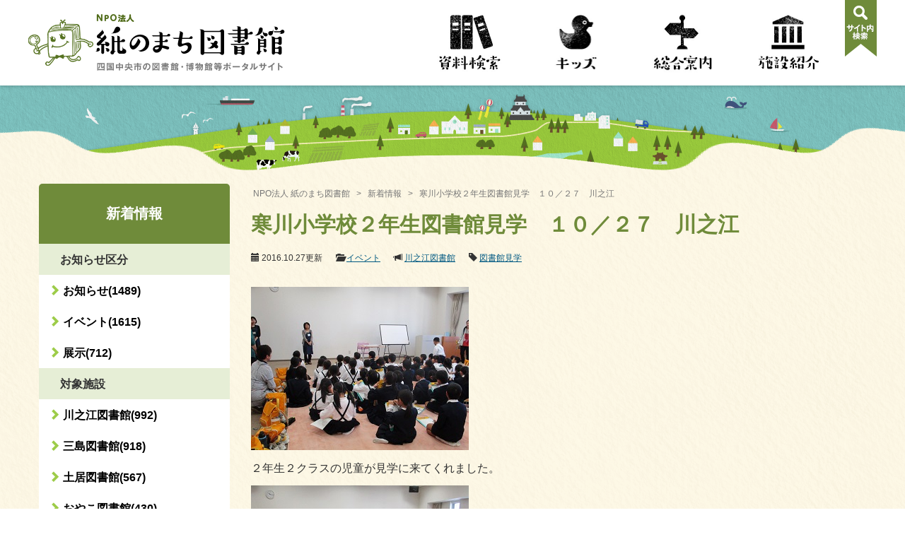

--- FILE ---
content_type: text/html; charset=UTF-8
request_url: https://www.kaminomachi.or.jp/news/2016/10/%E5%AF%92%E5%B7%9D%E5%B0%8F%E5%AD%A6%E6%A0%A1%EF%BC%92%E5%B9%B4%E7%94%9F%E5%9B%B3%E6%9B%B8%E9%A4%A8%E8%A6%8B%E5%AD%A6%E3%80%80%EF%BC%91%EF%BC%90%EF%BC%8F%EF%BC%92%EF%BC%97%E3%80%80%E5%B7%9D%E4%B9%8B/
body_size: 50984
content:
<!DOCTYPE html>
<html lang="ja">
<head>
    <meta charset="utf-8">
    <meta http-equiv="X-UA-Compatible" content="IE=edge">
    <meta name="viewport" content="width=device-width, initial-scale=1.0, maximum-scale=1.0, user-scalable=no">
            
    <meta name="description" content="２年生２クラスの児童が見学に来てくれました。 図書館の使い方紙芝居の後は、パネルシアター『と [&hellip;]">
    <meta name="keywords" content="寒川小学校２年生図書館見学　１０／２７　川之江,図書館,博物館,四国中央市">
    <link rel="shortcut icon" href="https://www.kaminomachi.or.jp/wp-content/themes/kami-no-machi/favicon.ico">
    <link rel="apple-touch-icon" href="https://www.kaminomachi.or.jp/wp-content/themes/kami-no-machi/apple-touch-icon.png">
    <link rel="stylesheet" href="https://www.kaminomachi.or.jp/wp-content/themes/kami-no-machi/style.css" type="text/css" />
    <!--[if lt IE 9]>
    <script src="https://oss.maxcdn.com/html5shiv/3.7.2/html5shiv.min.js"></script>
    <script src="https://oss.maxcdn.com/respond/1.4.2/respond.min.js"></script>
    <![endif]-->
    <title>寒川小学校２年生図書館見学 １０／２７ 川之江 | NPO法人 紙のまち図書館</title>

		<!-- All in One SEO 4.5.7.3 - aioseo.com -->
		<meta name="description" content="２年生２クラスの児童が見学に来てくれました。 図書館の使い方紙芝居の後は、パネルシアター『となりのおべんとう』" />
		<meta name="robots" content="max-image-preview:large" />
		<link rel="canonical" href="https://www.kaminomachi.or.jp/news/2016/10/%e5%af%92%e5%b7%9d%e5%b0%8f%e5%ad%a6%e6%a0%a1%ef%bc%92%e5%b9%b4%e7%94%9f%e5%9b%b3%e6%9b%b8%e9%a4%a8%e8%a6%8b%e5%ad%a6%e3%80%80%ef%bc%91%ef%bc%90%ef%bc%8f%ef%bc%92%ef%bc%97%e3%80%80%e5%b7%9d%e4%b9%8b/" />
		<meta name="generator" content="All in One SEO (AIOSEO) 4.5.7.3" />
		<meta property="og:locale" content="ja_JP" />
		<meta property="og:site_name" content="NPO法人 紙のまち図書館 | 四国中央市の図書館・博物館等ポータルサイト" />
		<meta property="og:type" content="article" />
		<meta property="og:title" content="寒川小学校２年生図書館見学 １０／２７ 川之江 | NPO法人 紙のまち図書館" />
		<meta property="og:description" content="２年生２クラスの児童が見学に来てくれました。 図書館の使い方紙芝居の後は、パネルシアター『となりのおべんとう』" />
		<meta property="og:url" content="https://www.kaminomachi.or.jp/news/2016/10/%e5%af%92%e5%b7%9d%e5%b0%8f%e5%ad%a6%e6%a0%a1%ef%bc%92%e5%b9%b4%e7%94%9f%e5%9b%b3%e6%9b%b8%e9%a4%a8%e8%a6%8b%e5%ad%a6%e3%80%80%ef%bc%91%ef%bc%90%ef%bc%8f%ef%bc%92%ef%bc%97%e3%80%80%e5%b7%9d%e4%b9%8b/" />
		<meta property="article:published_time" content="2016-10-27T05:15:14+00:00" />
		<meta property="article:modified_time" content="2016-10-27T05:15:14+00:00" />
		<meta name="twitter:card" content="summary" />
		<meta name="twitter:title" content="寒川小学校２年生図書館見学 １０／２７ 川之江 | NPO法人 紙のまち図書館" />
		<meta name="twitter:description" content="２年生２クラスの児童が見学に来てくれました。 図書館の使い方紙芝居の後は、パネルシアター『となりのおべんとう』" />
		<script type="application/ld+json" class="aioseo-schema">
			{"@context":"https:\/\/schema.org","@graph":[{"@type":"BreadcrumbList","@id":"https:\/\/www.kaminomachi.or.jp\/news\/2016\/10\/%e5%af%92%e5%b7%9d%e5%b0%8f%e5%ad%a6%e6%a0%a1%ef%bc%92%e5%b9%b4%e7%94%9f%e5%9b%b3%e6%9b%b8%e9%a4%a8%e8%a6%8b%e5%ad%a6%e3%80%80%ef%bc%91%ef%bc%90%ef%bc%8f%ef%bc%92%ef%bc%97%e3%80%80%e5%b7%9d%e4%b9%8b\/#breadcrumblist","itemListElement":[{"@type":"ListItem","@id":"https:\/\/www.kaminomachi.or.jp\/#listItem","position":1,"name":"\u5bb6","item":"https:\/\/www.kaminomachi.or.jp\/","nextItem":"https:\/\/www.kaminomachi.or.jp\/news\/2016\/10\/%e5%af%92%e5%b7%9d%e5%b0%8f%e5%ad%a6%e6%a0%a1%ef%bc%92%e5%b9%b4%e7%94%9f%e5%9b%b3%e6%9b%b8%e9%a4%a8%e8%a6%8b%e5%ad%a6%e3%80%80%ef%bc%91%ef%bc%90%ef%bc%8f%ef%bc%92%ef%bc%97%e3%80%80%e5%b7%9d%e4%b9%8b\/#listItem"},{"@type":"ListItem","@id":"https:\/\/www.kaminomachi.or.jp\/news\/2016\/10\/%e5%af%92%e5%b7%9d%e5%b0%8f%e5%ad%a6%e6%a0%a1%ef%bc%92%e5%b9%b4%e7%94%9f%e5%9b%b3%e6%9b%b8%e9%a4%a8%e8%a6%8b%e5%ad%a6%e3%80%80%ef%bc%91%ef%bc%90%ef%bc%8f%ef%bc%92%ef%bc%97%e3%80%80%e5%b7%9d%e4%b9%8b\/#listItem","position":2,"name":"\u5bd2\u5ddd\u5c0f\u5b66\u6821\uff12\u5e74\u751f\u56f3\u66f8\u9928\u898b\u5b66\u3000\uff11\uff10\uff0f\uff12\uff17\u3000\u5ddd\u4e4b\u6c5f","previousItem":"https:\/\/www.kaminomachi.or.jp\/#listItem"}]},{"@type":"Organization","@id":"https:\/\/www.kaminomachi.or.jp\/#organization","name":"NPO\u6cd5\u4eba \u7d19\u306e\u307e\u3061\u56f3\u66f8\u9928","url":"https:\/\/www.kaminomachi.or.jp\/"},{"@type":"WebPage","@id":"https:\/\/www.kaminomachi.or.jp\/news\/2016\/10\/%e5%af%92%e5%b7%9d%e5%b0%8f%e5%ad%a6%e6%a0%a1%ef%bc%92%e5%b9%b4%e7%94%9f%e5%9b%b3%e6%9b%b8%e9%a4%a8%e8%a6%8b%e5%ad%a6%e3%80%80%ef%bc%91%ef%bc%90%ef%bc%8f%ef%bc%92%ef%bc%97%e3%80%80%e5%b7%9d%e4%b9%8b\/#webpage","url":"https:\/\/www.kaminomachi.or.jp\/news\/2016\/10\/%e5%af%92%e5%b7%9d%e5%b0%8f%e5%ad%a6%e6%a0%a1%ef%bc%92%e5%b9%b4%e7%94%9f%e5%9b%b3%e6%9b%b8%e9%a4%a8%e8%a6%8b%e5%ad%a6%e3%80%80%ef%bc%91%ef%bc%90%ef%bc%8f%ef%bc%92%ef%bc%97%e3%80%80%e5%b7%9d%e4%b9%8b\/","name":"\u5bd2\u5ddd\u5c0f\u5b66\u6821\uff12\u5e74\u751f\u56f3\u66f8\u9928\u898b\u5b66 \uff11\uff10\uff0f\uff12\uff17 \u5ddd\u4e4b\u6c5f | NPO\u6cd5\u4eba \u7d19\u306e\u307e\u3061\u56f3\u66f8\u9928","description":"\uff12\u5e74\u751f\uff12\u30af\u30e9\u30b9\u306e\u5150\u7ae5\u304c\u898b\u5b66\u306b\u6765\u3066\u304f\u308c\u307e\u3057\u305f\u3002 \u56f3\u66f8\u9928\u306e\u4f7f\u3044\u65b9\u7d19\u829d\u5c45\u306e\u5f8c\u306f\u3001\u30d1\u30cd\u30eb\u30b7\u30a2\u30bf\u30fc\u300e\u3068\u306a\u308a\u306e\u304a\u3079\u3093\u3068\u3046\u300f","inLanguage":"ja","isPartOf":{"@id":"https:\/\/www.kaminomachi.or.jp\/#website"},"breadcrumb":{"@id":"https:\/\/www.kaminomachi.or.jp\/news\/2016\/10\/%e5%af%92%e5%b7%9d%e5%b0%8f%e5%ad%a6%e6%a0%a1%ef%bc%92%e5%b9%b4%e7%94%9f%e5%9b%b3%e6%9b%b8%e9%a4%a8%e8%a6%8b%e5%ad%a6%e3%80%80%ef%bc%91%ef%bc%90%ef%bc%8f%ef%bc%92%ef%bc%97%e3%80%80%e5%b7%9d%e4%b9%8b\/#breadcrumblist"},"datePublished":"2016-10-27T14:15:14+09:00","dateModified":"2016-10-27T14:15:14+09:00"},{"@type":"WebSite","@id":"https:\/\/www.kaminomachi.or.jp\/#website","url":"https:\/\/www.kaminomachi.or.jp\/","name":"NPO\u6cd5\u4eba \u7d19\u306e\u307e\u3061\u56f3\u66f8\u9928","description":"\u56db\u56fd\u4e2d\u592e\u5e02\u306e\u56f3\u66f8\u9928\u30fb\u535a\u7269\u9928\u7b49\u30dd\u30fc\u30bf\u30eb\u30b5\u30a4\u30c8","inLanguage":"ja","publisher":{"@id":"https:\/\/www.kaminomachi.or.jp\/#organization"}}]}
		</script>
		<!-- All in One SEO -->

<script type="text/javascript">
/* <![CDATA[ */
window._wpemojiSettings = {"baseUrl":"https:\/\/s.w.org\/images\/core\/emoji\/14.0.0\/72x72\/","ext":".png","svgUrl":"https:\/\/s.w.org\/images\/core\/emoji\/14.0.0\/svg\/","svgExt":".svg","source":{"concatemoji":"https:\/\/www.kaminomachi.or.jp\/wp-includes\/js\/wp-emoji-release.min.js?ver=6.4.7"}};
/*! This file is auto-generated */
!function(i,n){var o,s,e;function c(e){try{var t={supportTests:e,timestamp:(new Date).valueOf()};sessionStorage.setItem(o,JSON.stringify(t))}catch(e){}}function p(e,t,n){e.clearRect(0,0,e.canvas.width,e.canvas.height),e.fillText(t,0,0);var t=new Uint32Array(e.getImageData(0,0,e.canvas.width,e.canvas.height).data),r=(e.clearRect(0,0,e.canvas.width,e.canvas.height),e.fillText(n,0,0),new Uint32Array(e.getImageData(0,0,e.canvas.width,e.canvas.height).data));return t.every(function(e,t){return e===r[t]})}function u(e,t,n){switch(t){case"flag":return n(e,"\ud83c\udff3\ufe0f\u200d\u26a7\ufe0f","\ud83c\udff3\ufe0f\u200b\u26a7\ufe0f")?!1:!n(e,"\ud83c\uddfa\ud83c\uddf3","\ud83c\uddfa\u200b\ud83c\uddf3")&&!n(e,"\ud83c\udff4\udb40\udc67\udb40\udc62\udb40\udc65\udb40\udc6e\udb40\udc67\udb40\udc7f","\ud83c\udff4\u200b\udb40\udc67\u200b\udb40\udc62\u200b\udb40\udc65\u200b\udb40\udc6e\u200b\udb40\udc67\u200b\udb40\udc7f");case"emoji":return!n(e,"\ud83e\udef1\ud83c\udffb\u200d\ud83e\udef2\ud83c\udfff","\ud83e\udef1\ud83c\udffb\u200b\ud83e\udef2\ud83c\udfff")}return!1}function f(e,t,n){var r="undefined"!=typeof WorkerGlobalScope&&self instanceof WorkerGlobalScope?new OffscreenCanvas(300,150):i.createElement("canvas"),a=r.getContext("2d",{willReadFrequently:!0}),o=(a.textBaseline="top",a.font="600 32px Arial",{});return e.forEach(function(e){o[e]=t(a,e,n)}),o}function t(e){var t=i.createElement("script");t.src=e,t.defer=!0,i.head.appendChild(t)}"undefined"!=typeof Promise&&(o="wpEmojiSettingsSupports",s=["flag","emoji"],n.supports={everything:!0,everythingExceptFlag:!0},e=new Promise(function(e){i.addEventListener("DOMContentLoaded",e,{once:!0})}),new Promise(function(t){var n=function(){try{var e=JSON.parse(sessionStorage.getItem(o));if("object"==typeof e&&"number"==typeof e.timestamp&&(new Date).valueOf()<e.timestamp+604800&&"object"==typeof e.supportTests)return e.supportTests}catch(e){}return null}();if(!n){if("undefined"!=typeof Worker&&"undefined"!=typeof OffscreenCanvas&&"undefined"!=typeof URL&&URL.createObjectURL&&"undefined"!=typeof Blob)try{var e="postMessage("+f.toString()+"("+[JSON.stringify(s),u.toString(),p.toString()].join(",")+"));",r=new Blob([e],{type:"text/javascript"}),a=new Worker(URL.createObjectURL(r),{name:"wpTestEmojiSupports"});return void(a.onmessage=function(e){c(n=e.data),a.terminate(),t(n)})}catch(e){}c(n=f(s,u,p))}t(n)}).then(function(e){for(var t in e)n.supports[t]=e[t],n.supports.everything=n.supports.everything&&n.supports[t],"flag"!==t&&(n.supports.everythingExceptFlag=n.supports.everythingExceptFlag&&n.supports[t]);n.supports.everythingExceptFlag=n.supports.everythingExceptFlag&&!n.supports.flag,n.DOMReady=!1,n.readyCallback=function(){n.DOMReady=!0}}).then(function(){return e}).then(function(){var e;n.supports.everything||(n.readyCallback(),(e=n.source||{}).concatemoji?t(e.concatemoji):e.wpemoji&&e.twemoji&&(t(e.twemoji),t(e.wpemoji)))}))}((window,document),window._wpemojiSettings);
/* ]]> */
</script>
<style id='wp-emoji-styles-inline-css' type='text/css'>

	img.wp-smiley, img.emoji {
		display: inline !important;
		border: none !important;
		box-shadow: none !important;
		height: 1em !important;
		width: 1em !important;
		margin: 0 0.07em !important;
		vertical-align: -0.1em !important;
		background: none !important;
		padding: 0 !important;
	}
</style>
<link rel='stylesheet' id='wp-block-library-css' href='https://www.kaminomachi.or.jp/wp-includes/css/dist/block-library/style.min.css?ver=6.4.7' type='text/css' media='all' />
<style id='classic-theme-styles-inline-css' type='text/css'>
/*! This file is auto-generated */
.wp-block-button__link{color:#fff;background-color:#32373c;border-radius:9999px;box-shadow:none;text-decoration:none;padding:calc(.667em + 2px) calc(1.333em + 2px);font-size:1.125em}.wp-block-file__button{background:#32373c;color:#fff;text-decoration:none}
</style>
<style id='global-styles-inline-css' type='text/css'>
body{--wp--preset--color--black: #000000;--wp--preset--color--cyan-bluish-gray: #abb8c3;--wp--preset--color--white: #ffffff;--wp--preset--color--pale-pink: #f78da7;--wp--preset--color--vivid-red: #cf2e2e;--wp--preset--color--luminous-vivid-orange: #ff6900;--wp--preset--color--luminous-vivid-amber: #fcb900;--wp--preset--color--light-green-cyan: #7bdcb5;--wp--preset--color--vivid-green-cyan: #00d084;--wp--preset--color--pale-cyan-blue: #8ed1fc;--wp--preset--color--vivid-cyan-blue: #0693e3;--wp--preset--color--vivid-purple: #9b51e0;--wp--preset--gradient--vivid-cyan-blue-to-vivid-purple: linear-gradient(135deg,rgba(6,147,227,1) 0%,rgb(155,81,224) 100%);--wp--preset--gradient--light-green-cyan-to-vivid-green-cyan: linear-gradient(135deg,rgb(122,220,180) 0%,rgb(0,208,130) 100%);--wp--preset--gradient--luminous-vivid-amber-to-luminous-vivid-orange: linear-gradient(135deg,rgba(252,185,0,1) 0%,rgba(255,105,0,1) 100%);--wp--preset--gradient--luminous-vivid-orange-to-vivid-red: linear-gradient(135deg,rgba(255,105,0,1) 0%,rgb(207,46,46) 100%);--wp--preset--gradient--very-light-gray-to-cyan-bluish-gray: linear-gradient(135deg,rgb(238,238,238) 0%,rgb(169,184,195) 100%);--wp--preset--gradient--cool-to-warm-spectrum: linear-gradient(135deg,rgb(74,234,220) 0%,rgb(151,120,209) 20%,rgb(207,42,186) 40%,rgb(238,44,130) 60%,rgb(251,105,98) 80%,rgb(254,248,76) 100%);--wp--preset--gradient--blush-light-purple: linear-gradient(135deg,rgb(255,206,236) 0%,rgb(152,150,240) 100%);--wp--preset--gradient--blush-bordeaux: linear-gradient(135deg,rgb(254,205,165) 0%,rgb(254,45,45) 50%,rgb(107,0,62) 100%);--wp--preset--gradient--luminous-dusk: linear-gradient(135deg,rgb(255,203,112) 0%,rgb(199,81,192) 50%,rgb(65,88,208) 100%);--wp--preset--gradient--pale-ocean: linear-gradient(135deg,rgb(255,245,203) 0%,rgb(182,227,212) 50%,rgb(51,167,181) 100%);--wp--preset--gradient--electric-grass: linear-gradient(135deg,rgb(202,248,128) 0%,rgb(113,206,126) 100%);--wp--preset--gradient--midnight: linear-gradient(135deg,rgb(2,3,129) 0%,rgb(40,116,252) 100%);--wp--preset--font-size--small: 13px;--wp--preset--font-size--medium: 20px;--wp--preset--font-size--large: 36px;--wp--preset--font-size--x-large: 42px;--wp--preset--spacing--20: 0.44rem;--wp--preset--spacing--30: 0.67rem;--wp--preset--spacing--40: 1rem;--wp--preset--spacing--50: 1.5rem;--wp--preset--spacing--60: 2.25rem;--wp--preset--spacing--70: 3.38rem;--wp--preset--spacing--80: 5.06rem;--wp--preset--shadow--natural: 6px 6px 9px rgba(0, 0, 0, 0.2);--wp--preset--shadow--deep: 12px 12px 50px rgba(0, 0, 0, 0.4);--wp--preset--shadow--sharp: 6px 6px 0px rgba(0, 0, 0, 0.2);--wp--preset--shadow--outlined: 6px 6px 0px -3px rgba(255, 255, 255, 1), 6px 6px rgba(0, 0, 0, 1);--wp--preset--shadow--crisp: 6px 6px 0px rgba(0, 0, 0, 1);}:where(.is-layout-flex){gap: 0.5em;}:where(.is-layout-grid){gap: 0.5em;}body .is-layout-flow > .alignleft{float: left;margin-inline-start: 0;margin-inline-end: 2em;}body .is-layout-flow > .alignright{float: right;margin-inline-start: 2em;margin-inline-end: 0;}body .is-layout-flow > .aligncenter{margin-left: auto !important;margin-right: auto !important;}body .is-layout-constrained > .alignleft{float: left;margin-inline-start: 0;margin-inline-end: 2em;}body .is-layout-constrained > .alignright{float: right;margin-inline-start: 2em;margin-inline-end: 0;}body .is-layout-constrained > .aligncenter{margin-left: auto !important;margin-right: auto !important;}body .is-layout-constrained > :where(:not(.alignleft):not(.alignright):not(.alignfull)){max-width: var(--wp--style--global--content-size);margin-left: auto !important;margin-right: auto !important;}body .is-layout-constrained > .alignwide{max-width: var(--wp--style--global--wide-size);}body .is-layout-flex{display: flex;}body .is-layout-flex{flex-wrap: wrap;align-items: center;}body .is-layout-flex > *{margin: 0;}body .is-layout-grid{display: grid;}body .is-layout-grid > *{margin: 0;}:where(.wp-block-columns.is-layout-flex){gap: 2em;}:where(.wp-block-columns.is-layout-grid){gap: 2em;}:where(.wp-block-post-template.is-layout-flex){gap: 1.25em;}:where(.wp-block-post-template.is-layout-grid){gap: 1.25em;}.has-black-color{color: var(--wp--preset--color--black) !important;}.has-cyan-bluish-gray-color{color: var(--wp--preset--color--cyan-bluish-gray) !important;}.has-white-color{color: var(--wp--preset--color--white) !important;}.has-pale-pink-color{color: var(--wp--preset--color--pale-pink) !important;}.has-vivid-red-color{color: var(--wp--preset--color--vivid-red) !important;}.has-luminous-vivid-orange-color{color: var(--wp--preset--color--luminous-vivid-orange) !important;}.has-luminous-vivid-amber-color{color: var(--wp--preset--color--luminous-vivid-amber) !important;}.has-light-green-cyan-color{color: var(--wp--preset--color--light-green-cyan) !important;}.has-vivid-green-cyan-color{color: var(--wp--preset--color--vivid-green-cyan) !important;}.has-pale-cyan-blue-color{color: var(--wp--preset--color--pale-cyan-blue) !important;}.has-vivid-cyan-blue-color{color: var(--wp--preset--color--vivid-cyan-blue) !important;}.has-vivid-purple-color{color: var(--wp--preset--color--vivid-purple) !important;}.has-black-background-color{background-color: var(--wp--preset--color--black) !important;}.has-cyan-bluish-gray-background-color{background-color: var(--wp--preset--color--cyan-bluish-gray) !important;}.has-white-background-color{background-color: var(--wp--preset--color--white) !important;}.has-pale-pink-background-color{background-color: var(--wp--preset--color--pale-pink) !important;}.has-vivid-red-background-color{background-color: var(--wp--preset--color--vivid-red) !important;}.has-luminous-vivid-orange-background-color{background-color: var(--wp--preset--color--luminous-vivid-orange) !important;}.has-luminous-vivid-amber-background-color{background-color: var(--wp--preset--color--luminous-vivid-amber) !important;}.has-light-green-cyan-background-color{background-color: var(--wp--preset--color--light-green-cyan) !important;}.has-vivid-green-cyan-background-color{background-color: var(--wp--preset--color--vivid-green-cyan) !important;}.has-pale-cyan-blue-background-color{background-color: var(--wp--preset--color--pale-cyan-blue) !important;}.has-vivid-cyan-blue-background-color{background-color: var(--wp--preset--color--vivid-cyan-blue) !important;}.has-vivid-purple-background-color{background-color: var(--wp--preset--color--vivid-purple) !important;}.has-black-border-color{border-color: var(--wp--preset--color--black) !important;}.has-cyan-bluish-gray-border-color{border-color: var(--wp--preset--color--cyan-bluish-gray) !important;}.has-white-border-color{border-color: var(--wp--preset--color--white) !important;}.has-pale-pink-border-color{border-color: var(--wp--preset--color--pale-pink) !important;}.has-vivid-red-border-color{border-color: var(--wp--preset--color--vivid-red) !important;}.has-luminous-vivid-orange-border-color{border-color: var(--wp--preset--color--luminous-vivid-orange) !important;}.has-luminous-vivid-amber-border-color{border-color: var(--wp--preset--color--luminous-vivid-amber) !important;}.has-light-green-cyan-border-color{border-color: var(--wp--preset--color--light-green-cyan) !important;}.has-vivid-green-cyan-border-color{border-color: var(--wp--preset--color--vivid-green-cyan) !important;}.has-pale-cyan-blue-border-color{border-color: var(--wp--preset--color--pale-cyan-blue) !important;}.has-vivid-cyan-blue-border-color{border-color: var(--wp--preset--color--vivid-cyan-blue) !important;}.has-vivid-purple-border-color{border-color: var(--wp--preset--color--vivid-purple) !important;}.has-vivid-cyan-blue-to-vivid-purple-gradient-background{background: var(--wp--preset--gradient--vivid-cyan-blue-to-vivid-purple) !important;}.has-light-green-cyan-to-vivid-green-cyan-gradient-background{background: var(--wp--preset--gradient--light-green-cyan-to-vivid-green-cyan) !important;}.has-luminous-vivid-amber-to-luminous-vivid-orange-gradient-background{background: var(--wp--preset--gradient--luminous-vivid-amber-to-luminous-vivid-orange) !important;}.has-luminous-vivid-orange-to-vivid-red-gradient-background{background: var(--wp--preset--gradient--luminous-vivid-orange-to-vivid-red) !important;}.has-very-light-gray-to-cyan-bluish-gray-gradient-background{background: var(--wp--preset--gradient--very-light-gray-to-cyan-bluish-gray) !important;}.has-cool-to-warm-spectrum-gradient-background{background: var(--wp--preset--gradient--cool-to-warm-spectrum) !important;}.has-blush-light-purple-gradient-background{background: var(--wp--preset--gradient--blush-light-purple) !important;}.has-blush-bordeaux-gradient-background{background: var(--wp--preset--gradient--blush-bordeaux) !important;}.has-luminous-dusk-gradient-background{background: var(--wp--preset--gradient--luminous-dusk) !important;}.has-pale-ocean-gradient-background{background: var(--wp--preset--gradient--pale-ocean) !important;}.has-electric-grass-gradient-background{background: var(--wp--preset--gradient--electric-grass) !important;}.has-midnight-gradient-background{background: var(--wp--preset--gradient--midnight) !important;}.has-small-font-size{font-size: var(--wp--preset--font-size--small) !important;}.has-medium-font-size{font-size: var(--wp--preset--font-size--medium) !important;}.has-large-font-size{font-size: var(--wp--preset--font-size--large) !important;}.has-x-large-font-size{font-size: var(--wp--preset--font-size--x-large) !important;}
.wp-block-navigation a:where(:not(.wp-element-button)){color: inherit;}
:where(.wp-block-post-template.is-layout-flex){gap: 1.25em;}:where(.wp-block-post-template.is-layout-grid){gap: 1.25em;}
:where(.wp-block-columns.is-layout-flex){gap: 2em;}:where(.wp-block-columns.is-layout-grid){gap: 2em;}
.wp-block-pullquote{font-size: 1.5em;line-height: 1.6;}
</style>
<script type="text/javascript" src="https://www.kaminomachi.or.jp/wp-includes/js/jquery/jquery.min.js?ver=3.7.1" id="jquery-core-js"></script>
<script type="text/javascript" src="https://www.kaminomachi.or.jp/wp-includes/js/jquery/jquery-migrate.min.js?ver=3.4.1" id="jquery-migrate-js"></script>
<script type="text/javascript" src="https://www.kaminomachi.or.jp/wp-content/plugins/business-calendar/business-calendar.js?ver=6.4.7" id="wp_business_calendar-js"></script>
<link rel="https://api.w.org/" href="https://www.kaminomachi.or.jp/wp-json/" /><link rel="EditURI" type="application/rsd+xml" title="RSD" href="https://www.kaminomachi.or.jp/xmlrpc.php?rsd" />
<link rel='shortlink' href='https://www.kaminomachi.or.jp/?p=1411' />
<link rel="alternate" type="application/json+oembed" href="https://www.kaminomachi.or.jp/wp-json/oembed/1.0/embed?url=https%3A%2F%2Fwww.kaminomachi.or.jp%2Fnews%2F2016%2F10%2F%25e5%25af%2592%25e5%25b7%259d%25e5%25b0%258f%25e5%25ad%25a6%25e6%25a0%25a1%25ef%25bc%2592%25e5%25b9%25b4%25e7%2594%259f%25e5%259b%25b3%25e6%259b%25b8%25e9%25a4%25a8%25e8%25a6%258b%25e5%25ad%25a6%25e3%2580%2580%25ef%25bc%2591%25ef%25bc%2590%25ef%25bc%258f%25ef%25bc%2592%25ef%25bc%2597%25e3%2580%2580%25e5%25b7%259d%25e4%25b9%258b%2F" />
<link rel="alternate" type="text/xml+oembed" href="https://www.kaminomachi.or.jp/wp-json/oembed/1.0/embed?url=https%3A%2F%2Fwww.kaminomachi.or.jp%2Fnews%2F2016%2F10%2F%25e5%25af%2592%25e5%25b7%259d%25e5%25b0%258f%25e5%25ad%25a6%25e6%25a0%25a1%25ef%25bc%2592%25e5%25b9%25b4%25e7%2594%259f%25e5%259b%25b3%25e6%259b%25b8%25e9%25a4%25a8%25e8%25a6%258b%25e5%25ad%25a6%25e3%2580%2580%25ef%25bc%2591%25ef%25bc%2590%25ef%25bc%258f%25ef%25bc%2592%25ef%25bc%2597%25e3%2580%2580%25e5%25b7%259d%25e4%25b9%258b%2F&#038;format=xml" />
<link type="text/css" href="https://www.kaminomachi.or.jp/wp-content/plugins/business-calendar/business-calendar.css" rel="stylesheet" /><script type="text/javascript">
	window._se_plugin_version = '8.1.9';
</script>
<!-- Global site tag (gtag.js) - Google Analytics -->
<script async src="https://www.googletagmanager.com/gtag/js?id=G-DWKW077T3P"></script>
<script>
  window.dataLayer = window.dataLayer || [];
  function gtag(){dataLayer.push(arguments);}
  gtag('js', new Date());
  
  gtag('config', 'UA-83276689-1');
  gtag('config', 'G-DWKW077T3P');
</script></head>
<body class="news-template-default single single-news postid-1411">
<!-- Facebookボタン用 -->
<div id="fb-root"></div>
<script>(function(d, s, id) {
        var js, fjs = d.getElementsByTagName(s)[0];
        if (d.getElementById(id)) return;
        js = d.createElement(s); js.id = id;
        js.src = "//connect.facebook.net/ja_JP/sdk.js#xfbml=1&version=v2.5";
        fjs.parentNode.insertBefore(js, fjs);
    }(document, 'script', 'facebook-jssdk'));</script>


    <header id="top">
        <nav class="navbar navbar-fixed-top">
            <div class="collapse" id="area-search">
                <div class="inner">
                    <form role="search" method="get" class="search-form navbar-form form-horizontal" action="https://www.kaminomachi.or.jp/" >
<div class="row">
<div class="col-xs-12 col-xs-offset-0 col-sm-9 col-md-6 col-md-offset-2"><input type="text" class="form-control" placeholder="サイト内検索" value="" name="s" /></div>
<div class="col-xs-6 col-xs-offset-3 col-sm-3 col-sm-offset-0 col-md-2"><input type="submit" class="form-control search-submit btn btn-success" value="検索する" /></div>
</div>
</form>                </div>
            </div>

            <div class="container">
                <!-- ロゴ ＋ スマホ用メニュー -->
                <div class="navbar-header">
                    <div class="navbar-brand">
                        <a href="https://www.kaminomachi.or.jp/">
                            <h1><img src="https://www.kaminomachi.or.jp/wp-content/themes/kami-no-machi/images/header/brand_logo.png" alt="紙のまち図書館" id="brand-logo"></h1>
                            <img src="https://www.kaminomachi.or.jp/wp-content/themes/kami-no-machi/images/header/brand_head.png" alt="四国中央市の図書館・博物館等ポータルサイト" id="brand-head">
                                                        <img src="https://www.kaminomachi.or.jp/wp-content/themes/kami-no-machi/images/header/bukutan.png" alt="ブクたん" id="brand-mark">
                                                        
                        </a>
                    </div>
                    <button type="button" class="navbar-toggle collapsed">
                                                <span class="icon-bar"></span>
                        <span class="icon-bar"></span>
                        <span class="icon-bar"></span>
                    </button>
                </div>

                <!-- グローバルナビゲーション -->
                <div class="collapse navbar-collapse" id="area-navigation">
                    <div id="global-navi">
                        <ul class="nav navbar-nav navbar-right">
                            <li id="nav-document" class="gnav-parent"><a href="https://www.kaminomachi.or.jp/document/">資料検索</a>
                                <ul class="gnav-child"><li class="page_item page-item-24252"><a href="https://www.kaminomachi.or.jp/document/ebook/">四国中央市電子図書館の利用について</a></li>
<li class="page_item page-item-44"><a href="https://www.kaminomachi.or.jp/document/magazine/">雑誌　所蔵一覧</a></li>
<li class="page_item page-item-47"><a href="https://www.kaminomachi.or.jp/document/newspaper/">新聞　所蔵一覧</a></li>
</ul></li>
                            <li id="nav-kids" class="gnav-parent"><a href="https://www.kaminomachi.or.jp/kids/">キッズ</a>
                                </li>
                            <li id="nav-info" class="gnav-parent"><a href="https://www.kaminomachi.or.jp/info/">総合案内</a>
                                <ul class="gnav-child"><li class="page_item page-item-9 page_item_has_children"><a href="https://www.kaminomachi.or.jp/info/guide/">図書館利用ガイド</a></li>
<li class="page_item page-item-13"><a href="https://www.kaminomachi.or.jp/info/parents/">保護者のみなさまへ</a></li>
<li class="page_item page-item-15614"><a href="https://www.kaminomachi.or.jp/info/about/">紙のまち図書館とは</a></li>
<li class="page_item page-item-19"><a href="https://www.kaminomachi.or.jp/info/bukutan/">「ブクたん」のページ</a></li>
<li class="page_item page-item-21"><a href="https://www.kaminomachi.or.jp/info/recruit/">NPO法人会員募集</a></li>
<li class="page_item page-item-blog"><a href="https://www.kaminomachi.or.jp/info/blog/">活動報告</a></li></ul></li>
                            <li id="nav-facility" class="gnav-parent"><a href="https://www.kaminomachi.or.jp/facility/">施設紹介</a>
                                <ul class="gnav-child"><li class="page_item page-item-25"><a href="https://www.kaminomachi.or.jp/facility/kawanoe/">川之江図書館</a></li>
<li class="page_item page-item-27"><a href="https://www.kaminomachi.or.jp/facility/mishima/">三島図書館</a></li>
<li class="page_item page-item-29"><a href="https://www.kaminomachi.or.jp/facility/doi/">土居図書館</a></li>
<li class="page_item page-item-31"><a href="https://www.kaminomachi.or.jp/facility/oyako/">おやこ図書館</a></li>
<li class="page_item page-item-12277"><a href="https://www.kaminomachi.or.jp/facility/museum/">歴史考古博物館　ー高原ミュージアムー　</a></li>
<li class="page_item page-item-35"><a href="https://www.kaminomachi.or.jp/facility/gyou/">暁雨館（ぎょううかん）</a></li>
</ul></li>
                        </ul>
                        <a class="search-toggle">サイト内検索</a>
                    </div>
                    <form role="search" method="get" class="search-form navbar-form form-horizontal" action="https://www.kaminomachi.or.jp/" >
<div class="row">
<div class="col-xs-12 col-xs-offset-0 col-sm-9 col-md-6 col-md-offset-2"><input type="text" class="form-control" placeholder="サイト内検索" value="" name="s" /></div>
<div class="col-xs-6 col-xs-offset-3 col-sm-3 col-sm-offset-0 col-md-2"><input type="submit" class="form-control search-submit btn btn-success" value="検索する" /></div>
</div>
</form>                </div>
            </div>
            <!-- /.container -->
        </nav>
    </header>

    <div id="content"><div id="content-inner"><div class="container">
    <div class="row">
        <div class="col-sm-12 col-md-9 col-md-push-3" id="area-main">
            <!--メインエリア-->

            <!-- 本文部 -->
                                            <article id="post-1411" class="post-1411 news type-news status-publish hentry news_category-event news_facility-kawanoe news_tag-27">
                    <div class="area-title">
                        <div class="breadcrumb">
                            <!-- Breadcrumb NavXT 7.3.0 -->
<span property="itemListElement" typeof="ListItem"><a property="item" typeof="WebPage" title="NPO法人 紙のまち図書館へ移動する" href="https://www.kaminomachi.or.jp" class="home" ><span property="name">NPO法人 紙のまち図書館</span></a><meta property="position" content="1"></span> &gt; <span property="itemListElement" typeof="ListItem"><a property="item" typeof="WebPage" title="新着情報へ移動する" href="https://www.kaminomachi.or.jp/news/" class="archive post-news-archive" ><span property="name">新着情報</span></a><meta property="position" content="2"></span> &gt; <span property="itemListElement" typeof="ListItem"><span property="name" class="post post-news current-item">寒川小学校２年生図書館見学　１０／２７　川之江</span><meta property="url" content="https://www.kaminomachi.or.jp/news/2016/10/%e5%af%92%e5%b7%9d%e5%b0%8f%e5%ad%a6%e6%a0%a1%ef%bc%92%e5%b9%b4%e7%94%9f%e5%9b%b3%e6%9b%b8%e9%a4%a8%e8%a6%8b%e5%ad%a6%e3%80%80%ef%bc%91%ef%bc%90%ef%bc%8f%ef%bc%92%ef%bc%97%e3%80%80%e5%b7%9d%e4%b9%8b/"><meta property="position" content="3"></span>                        </div>
                        <h1>寒川小学校２年生図書館見学　１０／２７　川之江</h1>
                            <ul class="post-data">
        <li><span class="glyphicon glyphicon-calendar"></span><time datetime="2016-10-27T14:15:14+09:00">2016.10.27</time>更新</li>

    
                            <li><span class="glyphicon glyphicon-folder-open"></span><a href="https://www.kaminomachi.or.jp/news/news_category/event/">イベント</a></li>
                                <li><span class="glyphicon glyphicon-bullhorn"></span><a href="https://www.kaminomachi.or.jp/news/news_facility/kawanoe/">川之江図書館</a></li>
            
    
            <li><span class="glyphicon glyphicon-tag"></span><a href="https://www.kaminomachi.or.jp/news/news_tag/%e5%9b%b3%e6%9b%b8%e9%a4%a8%e8%a6%8b%e5%ad%a6/" rel="tag">図書館見学</a></li>
        
    </ul>
                    </div>
                    <p><img fetchpriority="high" decoding="async" class="alignnone size-full wp-image-1407" src="https://www.kaminomachi.or.jp/wp-content/uploads/2016/10/IMG_khana161032.jpg" alt="img_khana161032" width="308" height="231" /></p>
<p>２年生２クラスの児童が見学に来てくれました。</p>
<p><img decoding="async" class="alignnone size-full wp-image-1408" src="https://www.kaminomachi.or.jp/wp-content/uploads/2016/10/IMG_khana161033.jpg" alt="img_khana161033" width="308" height="231" /></p>
<p><img decoding="async" class="alignnone size-full wp-image-1409" src="https://www.kaminomachi.or.jp/wp-content/uploads/2016/10/IMG_khana161034.jpg" alt="img_khana161034" width="308" height="231" /></p>
<p>図書館の使い方紙芝居の後は、パネルシアター『となりのおべんとう』。<br />
みんな一緒に元気よく歌ってくれて、うれしかったなぁ。</p>
<p><img loading="lazy" decoding="async" class="alignnone size-full wp-image-1410" src="https://www.kaminomachi.or.jp/wp-content/uploads/2016/10/IMG_khana161035.jpg" alt="img_khana161035" width="308" height="231" /></p>
<p><img loading="lazy" decoding="async" class="alignnone size-full wp-image-1404" src="https://www.kaminomachi.or.jp/wp-content/uploads/2016/10/IMG_khana161036.jpg" alt="img_khana161036" width="308" height="231" /></p>
<p><img loading="lazy" decoding="async" class="alignnone size-full wp-image-1405" src="https://www.kaminomachi.or.jp/wp-content/uploads/2016/10/IMG_khana161037.jpg" alt="img_khana161037" width="308" height="231" /></p>
<p><img loading="lazy" decoding="async" class="alignnone size-full wp-image-1406" src="https://www.kaminomachi.or.jp/wp-content/uploads/2016/10/IMG_khana161038.jpg" alt="img_khana161038" width="308" height="231" /></p>
<p>その後、図書館への質問の回答も、みんな熱心に聞いてくれました。お勉強できたかな？<br />
質問の後は、自由に図書館内を見学し、思い思いに好きな本を読んだり、個別に質問もしてくれました。<br />
いい本を見つけたら、ぜひ今度おうちの人と一緒に借りに来て下さいね。待ってまーす。</p>
                </article>
                <aside>
                    <div class="area-social">
       <ul class="sns-list">
        <li>
            <div class="fb-like" data-href="https://www.kaminomachi.or.jp/news/2016/10/%e5%af%92%e5%b7%9d%e5%b0%8f%e5%ad%a6%e6%a0%a1%ef%bc%92%e5%b9%b4%e7%94%9f%e5%9b%b3%e6%9b%b8%e9%a4%a8%e8%a6%8b%e5%ad%a6%e3%80%80%ef%bc%91%ef%bc%90%ef%bc%8f%ef%bc%92%ef%bc%97%e3%80%80%e5%b7%9d%e4%b9%8b/" data-layout="button" data-action="like" data-size="small" data-show-faces="false" data-share="true"></div>
        </li>
        <li>
            <a href="https://twitter.com/share" class="twitter-share-button" data-text="寒川小学校２年生図書館見学　１０／２７　川之江" data-lang="ja">ツイート</a>
            <script>!function(d,s,id){var js,fjs=d.getElementsByTagName(s)[0],p=/^http:/.test(d.location)?'http':'https';if(!d.getElementById(id)){js=d.createElement(s);js.id=id;js.src=p+'://platform.twitter.com/widgets.js';fjs.parentNode.insertBefore(js,fjs);}}(document, 'script', 'twitter-wjs');</script>
        </li>
        <li>
            <a href="http://b.hatena.ne.jp/entry/https://www.kaminomachi.or.jp/news/2016/10/%e5%af%92%e5%b7%9d%e5%b0%8f%e5%ad%a6%e6%a0%a1%ef%bc%92%e5%b9%b4%e7%94%9f%e5%9b%b3%e6%9b%b8%e9%a4%a8%e8%a6%8b%e5%ad%a6%e3%80%80%ef%bc%91%ef%bc%90%ef%bc%8f%ef%bc%92%ef%bc%97%e3%80%80%e5%b7%9d%e4%b9%8b/" class="hatena-bookmark-button" data-hatena-bookmark-title="寒川小学校２年生図書館見学　１０／２７　川之江" data-hatena-bookmark-layout="standard-noballoon" data-hatena-bookmark-lang="ja" title="このエントリーをはてなブックマークに追加"><img src="https://b.st-hatena.com/images/entry-button/button-only@2x.png" alt="このエントリーをはてなブックマークに追加" width="20" height="20" style="border: none;" /></a><script type="text/javascript" src="https://b.st-hatena.com/js/bookmark_button.js" charset="utf-8" async="async"></script>
        </li>
                <li>
            <span>
                <script type="text/javascript" src="//media.line.me/js/line-button.js?v=20140411" ></script>
                <script type="text/javascript">
                    new media_line_me.LineButton({"pc":false,"lang":"ja","type":"a"});
                </script>
            </span>
        </li>
    </ul>
</div>
                </aside>
                
               <ul class="pager">
                   <li class="previous"><a href="https://www.kaminomachi.or.jp/news/2016/10/%e4%ba%ba%e5%bd%a2%e5%8a%87%e5%9b%a3%e3%82%af%e3%83%a9%e3%83%ab%e3%83%86%e3%81%8c%e3%82%84%e3%81%a3%e3%81%a6%e3%81%8f%e3%82%8b%ef%bc%81/" rel="prev">前の記事</a></li>                   <li class="next"><a href="https://www.kaminomachi.or.jp/news/2016/10/%e5%8f%a4%e6%9c%ac%e3%83%aa%e3%82%b5%e3%82%a4%e3%82%af%e3%83%ab%e5%b8%82%e3%80%80%e9%96%8b%e5%82%ac%ef%bc%81/" rel="next">次の記事</a></li>                </ul>
               
                       <!-- 本文部 END -->
        </div>
        <div class="col-sm-12 col-md-3 col-md-pull-9" id="area-sub">
            <!--ローカルナビゲーション-->
<div id="local-navi">
    <h2 class="category-title"><a href="https://www.kaminomachi.or.jp/news/">新着情報</a></h2>
    <ul class="list-group"><li class="list-group-item head-taxonomy">お知らせ区分</li> <li class="list-group-item"> <a href="https://www.kaminomachi.or.jp/news/news_category/info/"> お知らせ(1489) </a> </li> <li class="list-group-item"> <a href="https://www.kaminomachi.or.jp/news/news_category/event/"> イベント(1615) </a> </li> <li class="list-group-item"> <a href="https://www.kaminomachi.or.jp/news/news_category/exhibit/"> 展示(712) </a> </li>    
    <li class="list-group-item head-taxonomy">対象施設</li> <li class="list-group-item"> <a href="https://www.kaminomachi.or.jp/news/news_facility/kawanoe/"> 川之江図書館(992) </a> </li> <li class="list-group-item"> <a href="https://www.kaminomachi.or.jp/news/news_facility/mishima/"> 三島図書館(918) </a> </li> <li class="list-group-item"> <a href="https://www.kaminomachi.or.jp/news/news_facility/doi/"> 土居図書館(567) </a> </li> <li class="list-group-item"> <a href="https://www.kaminomachi.or.jp/news/news_facility/oyako/"> おやこ図書館(430) </a> </li> <li class="list-group-item"> <a href="https://www.kaminomachi.or.jp/news/news_facility/museum/"> 歴史考古博物館－高原ミュージアム－(143) </a> </li> <li class="list-group-item"> <a href="https://www.kaminomachi.or.jp/news/news_facility/gyou/"> 暁雨館(1102) </a> </li> <li class="list-group-item"> <a href="https://www.kaminomachi.or.jp/news/news_facility/total/"> 総合インフォメーション(32) </a> </li></ul>    
    <select name="archive-dropdown" onChange='document.location.href=this.options[this.selectedIndex].value;' class="form-control"> 
        <option value="">月を選択</option> 
        	<option value='https://www.kaminomachi.or.jp/news/2026/01/'> 2026年1月 &nbsp;(31)</option>
	<option value='https://www.kaminomachi.or.jp/news/2025/12/'> 2025年12月 &nbsp;(39)</option>
	<option value='https://www.kaminomachi.or.jp/news/2025/11/'> 2025年11月 &nbsp;(39)</option>
	<option value='https://www.kaminomachi.or.jp/news/2025/10/'> 2025年10月 &nbsp;(36)</option>
	<option value='https://www.kaminomachi.or.jp/news/2025/09/'> 2025年9月 &nbsp;(31)</option>
	<option value='https://www.kaminomachi.or.jp/news/2025/08/'> 2025年8月 &nbsp;(39)</option>
	<option value='https://www.kaminomachi.or.jp/news/2025/07/'> 2025年7月 &nbsp;(43)</option>
	<option value='https://www.kaminomachi.or.jp/news/2025/06/'> 2025年6月 &nbsp;(47)</option>
	<option value='https://www.kaminomachi.or.jp/news/2025/05/'> 2025年5月 &nbsp;(24)</option>
	<option value='https://www.kaminomachi.or.jp/news/2025/04/'> 2025年4月 &nbsp;(33)</option>
	<option value='https://www.kaminomachi.or.jp/news/2025/03/'> 2025年3月 &nbsp;(32)</option>
	<option value='https://www.kaminomachi.or.jp/news/2025/02/'> 2025年2月 &nbsp;(34)</option>
	<option value='https://www.kaminomachi.or.jp/news/2025/01/'> 2025年1月 &nbsp;(30)</option>
	<option value='https://www.kaminomachi.or.jp/news/2024/12/'> 2024年12月 &nbsp;(39)</option>
	<option value='https://www.kaminomachi.or.jp/news/2024/11/'> 2024年11月 &nbsp;(41)</option>
	<option value='https://www.kaminomachi.or.jp/news/2024/10/'> 2024年10月 &nbsp;(46)</option>
	<option value='https://www.kaminomachi.or.jp/news/2024/09/'> 2024年9月 &nbsp;(33)</option>
	<option value='https://www.kaminomachi.or.jp/news/2024/08/'> 2024年8月 &nbsp;(36)</option>
	<option value='https://www.kaminomachi.or.jp/news/2024/07/'> 2024年7月 &nbsp;(49)</option>
	<option value='https://www.kaminomachi.or.jp/news/2024/06/'> 2024年6月 &nbsp;(48)</option>
	<option value='https://www.kaminomachi.or.jp/news/2024/05/'> 2024年5月 &nbsp;(38)</option>
	<option value='https://www.kaminomachi.or.jp/news/2024/04/'> 2024年4月 &nbsp;(37)</option>
	<option value='https://www.kaminomachi.or.jp/news/2024/03/'> 2024年3月 &nbsp;(32)</option>
	<option value='https://www.kaminomachi.or.jp/news/2024/02/'> 2024年2月 &nbsp;(45)</option>
	<option value='https://www.kaminomachi.or.jp/news/2024/01/'> 2024年1月 &nbsp;(39)</option>
	<option value='https://www.kaminomachi.or.jp/news/2023/12/'> 2023年12月 &nbsp;(56)</option>
	<option value='https://www.kaminomachi.or.jp/news/2023/11/'> 2023年11月 &nbsp;(56)</option>
	<option value='https://www.kaminomachi.or.jp/news/2023/10/'> 2023年10月 &nbsp;(43)</option>
	<option value='https://www.kaminomachi.or.jp/news/2023/09/'> 2023年9月 &nbsp;(43)</option>
	<option value='https://www.kaminomachi.or.jp/news/2023/08/'> 2023年8月 &nbsp;(45)</option>
	<option value='https://www.kaminomachi.or.jp/news/2023/07/'> 2023年7月 &nbsp;(65)</option>
	<option value='https://www.kaminomachi.or.jp/news/2023/06/'> 2023年6月 &nbsp;(54)</option>
	<option value='https://www.kaminomachi.or.jp/news/2023/05/'> 2023年5月 &nbsp;(43)</option>
	<option value='https://www.kaminomachi.or.jp/news/2023/04/'> 2023年4月 &nbsp;(37)</option>
	<option value='https://www.kaminomachi.or.jp/news/2023/03/'> 2023年3月 &nbsp;(43)</option>
	<option value='https://www.kaminomachi.or.jp/news/2023/02/'> 2023年2月 &nbsp;(50)</option>
	<option value='https://www.kaminomachi.or.jp/news/2023/01/'> 2023年1月 &nbsp;(32)</option>
	<option value='https://www.kaminomachi.or.jp/news/2022/12/'> 2022年12月 &nbsp;(45)</option>
	<option value='https://www.kaminomachi.or.jp/news/2022/11/'> 2022年11月 &nbsp;(41)</option>
	<option value='https://www.kaminomachi.or.jp/news/2022/10/'> 2022年10月 &nbsp;(34)</option>
	<option value='https://www.kaminomachi.or.jp/news/2022/09/'> 2022年9月 &nbsp;(35)</option>
	<option value='https://www.kaminomachi.or.jp/news/2022/08/'> 2022年8月 &nbsp;(35)</option>
	<option value='https://www.kaminomachi.or.jp/news/2022/07/'> 2022年7月 &nbsp;(50)</option>
	<option value='https://www.kaminomachi.or.jp/news/2022/06/'> 2022年6月 &nbsp;(32)</option>
	<option value='https://www.kaminomachi.or.jp/news/2022/05/'> 2022年5月 &nbsp;(34)</option>
	<option value='https://www.kaminomachi.or.jp/news/2022/04/'> 2022年4月 &nbsp;(27)</option>
	<option value='https://www.kaminomachi.or.jp/news/2022/03/'> 2022年3月 &nbsp;(22)</option>
	<option value='https://www.kaminomachi.or.jp/news/2022/02/'> 2022年2月 &nbsp;(13)</option>
	<option value='https://www.kaminomachi.or.jp/news/2022/01/'> 2022年1月 &nbsp;(34)</option>
	<option value='https://www.kaminomachi.or.jp/news/2021/12/'> 2021年12月 &nbsp;(49)</option>
	<option value='https://www.kaminomachi.or.jp/news/2021/11/'> 2021年11月 &nbsp;(53)</option>
	<option value='https://www.kaminomachi.or.jp/news/2021/10/'> 2021年10月 &nbsp;(37)</option>
	<option value='https://www.kaminomachi.or.jp/news/2021/09/'> 2021年9月 &nbsp;(25)</option>
	<option value='https://www.kaminomachi.or.jp/news/2021/08/'> 2021年8月 &nbsp;(29)</option>
	<option value='https://www.kaminomachi.or.jp/news/2021/07/'> 2021年7月 &nbsp;(47)</option>
	<option value='https://www.kaminomachi.or.jp/news/2021/06/'> 2021年6月 &nbsp;(45)</option>
	<option value='https://www.kaminomachi.or.jp/news/2021/05/'> 2021年5月 &nbsp;(32)</option>
	<option value='https://www.kaminomachi.or.jp/news/2021/04/'> 2021年4月 &nbsp;(32)</option>
	<option value='https://www.kaminomachi.or.jp/news/2021/03/'> 2021年3月 &nbsp;(40)</option>
	<option value='https://www.kaminomachi.or.jp/news/2021/02/'> 2021年2月 &nbsp;(34)</option>
	<option value='https://www.kaminomachi.or.jp/news/2021/01/'> 2021年1月 &nbsp;(50)</option>
	<option value='https://www.kaminomachi.or.jp/news/2020/12/'> 2020年12月 &nbsp;(47)</option>
	<option value='https://www.kaminomachi.or.jp/news/2020/11/'> 2020年11月 &nbsp;(51)</option>
	<option value='https://www.kaminomachi.or.jp/news/2020/10/'> 2020年10月 &nbsp;(35)</option>
	<option value='https://www.kaminomachi.or.jp/news/2020/09/'> 2020年9月 &nbsp;(45)</option>
	<option value='https://www.kaminomachi.or.jp/news/2020/08/'> 2020年8月 &nbsp;(43)</option>
	<option value='https://www.kaminomachi.or.jp/news/2020/07/'> 2020年7月 &nbsp;(38)</option>
	<option value='https://www.kaminomachi.or.jp/news/2020/06/'> 2020年6月 &nbsp;(16)</option>
	<option value='https://www.kaminomachi.or.jp/news/2020/05/'> 2020年5月 &nbsp;(8)</option>
	<option value='https://www.kaminomachi.or.jp/news/2020/04/'> 2020年4月 &nbsp;(16)</option>
	<option value='https://www.kaminomachi.or.jp/news/2020/03/'> 2020年3月 &nbsp;(19)</option>
	<option value='https://www.kaminomachi.or.jp/news/2020/02/'> 2020年2月 &nbsp;(36)</option>
	<option value='https://www.kaminomachi.or.jp/news/2020/01/'> 2020年1月 &nbsp;(27)</option>
	<option value='https://www.kaminomachi.or.jp/news/2019/12/'> 2019年12月 &nbsp;(41)</option>
	<option value='https://www.kaminomachi.or.jp/news/2019/11/'> 2019年11月 &nbsp;(42)</option>
	<option value='https://www.kaminomachi.or.jp/news/2019/10/'> 2019年10月 &nbsp;(45)</option>
	<option value='https://www.kaminomachi.or.jp/news/2019/09/'> 2019年9月 &nbsp;(27)</option>
	<option value='https://www.kaminomachi.or.jp/news/2019/08/'> 2019年8月 &nbsp;(37)</option>
	<option value='https://www.kaminomachi.or.jp/news/2019/07/'> 2019年7月 &nbsp;(48)</option>
	<option value='https://www.kaminomachi.or.jp/news/2019/06/'> 2019年6月 &nbsp;(47)</option>
	<option value='https://www.kaminomachi.or.jp/news/2019/05/'> 2019年5月 &nbsp;(30)</option>
	<option value='https://www.kaminomachi.or.jp/news/2019/04/'> 2019年4月 &nbsp;(38)</option>
	<option value='https://www.kaminomachi.or.jp/news/2019/03/'> 2019年3月 &nbsp;(24)</option>
	<option value='https://www.kaminomachi.or.jp/news/2019/02/'> 2019年2月 &nbsp;(28)</option>
	<option value='https://www.kaminomachi.or.jp/news/2019/01/'> 2019年1月 &nbsp;(31)</option>
	<option value='https://www.kaminomachi.or.jp/news/2018/12/'> 2018年12月 &nbsp;(32)</option>
	<option value='https://www.kaminomachi.or.jp/news/2018/11/'> 2018年11月 &nbsp;(34)</option>
	<option value='https://www.kaminomachi.or.jp/news/2018/10/'> 2018年10月 &nbsp;(29)</option>
	<option value='https://www.kaminomachi.or.jp/news/2018/09/'> 2018年9月 &nbsp;(27)</option>
	<option value='https://www.kaminomachi.or.jp/news/2018/08/'> 2018年8月 &nbsp;(36)</option>
	<option value='https://www.kaminomachi.or.jp/news/2018/07/'> 2018年7月 &nbsp;(48)</option>
	<option value='https://www.kaminomachi.or.jp/news/2018/06/'> 2018年6月 &nbsp;(33)</option>
	<option value='https://www.kaminomachi.or.jp/news/2018/05/'> 2018年5月 &nbsp;(35)</option>
	<option value='https://www.kaminomachi.or.jp/news/2018/04/'> 2018年4月 &nbsp;(15)</option>
	<option value='https://www.kaminomachi.or.jp/news/2018/03/'> 2018年3月 &nbsp;(17)</option>
	<option value='https://www.kaminomachi.or.jp/news/2018/02/'> 2018年2月 &nbsp;(17)</option>
	<option value='https://www.kaminomachi.or.jp/news/2018/01/'> 2018年1月 &nbsp;(13)</option>
	<option value='https://www.kaminomachi.or.jp/news/2017/12/'> 2017年12月 &nbsp;(12)</option>
	<option value='https://www.kaminomachi.or.jp/news/2017/11/'> 2017年11月 &nbsp;(23)</option>
	<option value='https://www.kaminomachi.or.jp/news/2017/10/'> 2017年10月 &nbsp;(16)</option>
	<option value='https://www.kaminomachi.or.jp/news/2017/09/'> 2017年9月 &nbsp;(13)</option>
	<option value='https://www.kaminomachi.or.jp/news/2017/08/'> 2017年8月 &nbsp;(14)</option>
	<option value='https://www.kaminomachi.or.jp/news/2017/07/'> 2017年7月 &nbsp;(12)</option>
	<option value='https://www.kaminomachi.or.jp/news/2017/06/'> 2017年6月 &nbsp;(11)</option>
	<option value='https://www.kaminomachi.or.jp/news/2017/05/'> 2017年5月 &nbsp;(8)</option>
	<option value='https://www.kaminomachi.or.jp/news/2017/04/'> 2017年4月 &nbsp;(10)</option>
	<option value='https://www.kaminomachi.or.jp/news/2017/03/'> 2017年3月 &nbsp;(8)</option>
	<option value='https://www.kaminomachi.or.jp/news/2017/02/'> 2017年2月 &nbsp;(20)</option>
	<option value='https://www.kaminomachi.or.jp/news/2017/01/'> 2017年1月 &nbsp;(24)</option>
	<option value='https://www.kaminomachi.or.jp/news/2016/12/'> 2016年12月 &nbsp;(20)</option>
	<option value='https://www.kaminomachi.or.jp/news/2016/11/'> 2016年11月 &nbsp;(21)</option>
	<option value='https://www.kaminomachi.or.jp/news/2016/10/'> 2016年10月 &nbsp;(25)</option>
	<option value='https://www.kaminomachi.or.jp/news/2016/09/'> 2016年9月 &nbsp;(8)</option>
	<option value='https://www.kaminomachi.or.jp/news/2016/08/'> 2016年8月 &nbsp;(23)</option>
	<option value='https://www.kaminomachi.or.jp/news/2016/07/'> 2016年7月 &nbsp;(10)</option>
    </select>
</div>        </div>
    </div>
</div>
</div><!-- #content-inner END -->    
</div><!-- #content END -->
<footer id="footer">
    <div class="container">
       <div class="row">
            <div class="col-xs-12 col-sm-6 col-md-9">
                <ul class="list-foot">
                   <li><a href="https://www.kaminomachi.or.jp/privacy/">プライバシーポリシー</a></li>
                   <li><a href="https://www.kaminomachi.or.jp/sitemap/">サイトマップ</a></li>
                </ul>
            </div>
            <div class="col-xs-12 col-sm-6 col-md-3" id="copyright">&copy;2026 NPO法人 紙のまち図書館</div>
        </div>
    </div>
</footer>

<script type="text/javascript" src="https://www.kaminomachi.or.jp/wp-content/themes/kami-no-machi/js/func.js?ver=1.0" id="func-js"></script>
</body>
</html>

--- FILE ---
content_type: text/css
request_url: https://www.kaminomachi.or.jp/wp-content/themes/kami-no-machi/style.css
body_size: 140
content:
/*
Theme Name: Kami-no-machi Library
Theme URL: http://www.kaminomachi.or.jp/
Description: 「紙のまち図書館」用のWordpressテーマ
Author: 紙のまち図書館
Version: 1.1
*/

@import 'css/kaminomachi.css';